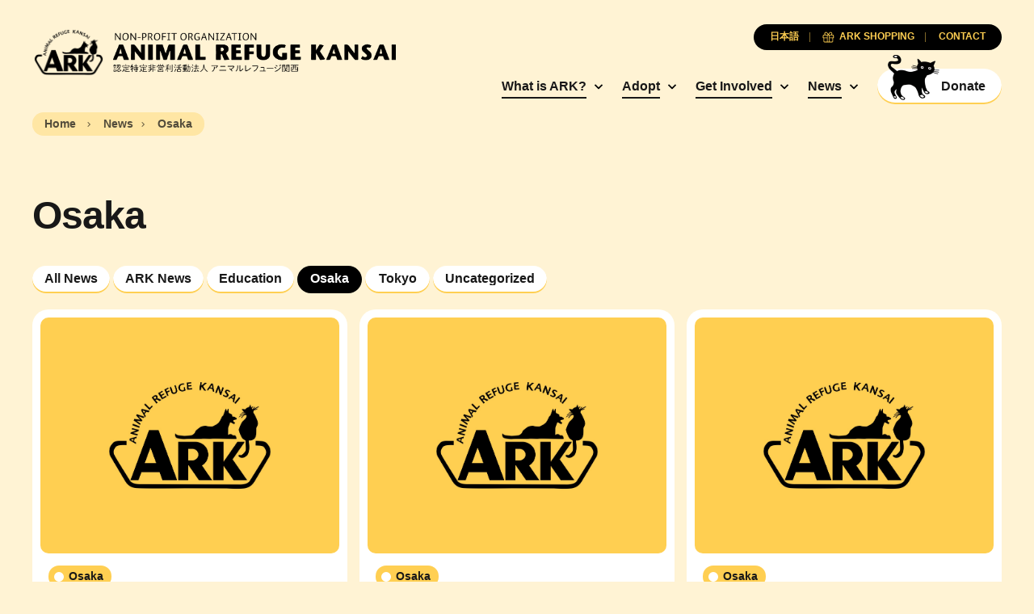

--- FILE ---
content_type: text/html; charset=UTF-8
request_url: https://arkbark.net/en/activities/category/osakanews/page/3/
body_size: 8483
content:
<!doctype html>
<html lang="en-US">
	<head>
		<meta charset="UTF-8">
		<meta name="viewport" content="width=device-width, initial-scale=1.0">
		<meta http-equiv="X-UA-Compatible" content="ie=edge">
		<title>Osaka - Page 3 of 6 - Animal Refuge Kansai</title>
		<link rel="preconnect" href="https://fonts.googleapis.com">
		<link rel="preconnect" href="https://fonts.gstatic.com" crossorigin>
		<link rel="preconnect" href="https://unpkg.com" crossorigin>
		<link href="https://fonts.googleapis.com/css2?family=Lora:ital,wght@0,700;1,400&display=swap" rel="stylesheet">
		<link rel="stylesheet" href="https://unpkg.com/swiper@8/swiper-bundle.min.css">
		<meta name='robots' content='index, follow, max-image-preview:large, max-snippet:-1, max-video-preview:-1' />

	<!-- This site is optimized with the Yoast SEO plugin v26.7 - https://yoast.com/wordpress/plugins/seo/ -->
	<link rel="canonical" href="https://arkbark.net/en/activities/category/osakanews/page/3/" />
	<link rel="prev" href="https://arkbark.net/en/activities/category/osakanews/page/2/" />
	<link rel="next" href="https://arkbark.net/en/activities/category/osakanews/page/4/" />
	<meta property="og:locale" content="en_US" />
	<meta property="og:type" content="article" />
	<meta property="og:title" content="Osaka - Page 3 of 6 - Animal Refuge Kansai" />
	<meta property="og:url" content="https://arkbark.net/en/activities/category/osakanews/" />
	<meta property="og:site_name" content="Animal Refuge Kansai" />
	<meta name="twitter:card" content="summary_large_image" />
	<script type="application/ld+json" class="yoast-schema-graph">{"@context":"https://schema.org","@graph":[{"@type":"CollectionPage","@id":"https://arkbark.net/en/activities/category/osakanews/","url":"https://arkbark.net/en/activities/category/osakanews/page/3/","name":"Osaka - Page 3 of 6 - Animal Refuge Kansai","isPartOf":{"@id":"https://arkbark.net/#website"},"breadcrumb":{"@id":"https://arkbark.net/en/activities/category/osakanews/page/3/#breadcrumb"},"inLanguage":"en-US"},{"@type":"BreadcrumbList","@id":"https://arkbark.net/en/activities/category/osakanews/page/3/#breadcrumb","itemListElement":[{"@type":"ListItem","position":1,"name":"Home","item":"https://arkbark.net/en/"},{"@type":"ListItem","position":2,"name":"Osaka"}]},{"@type":"WebSite","@id":"https://arkbark.net/#website","url":"https://arkbark.net/","name":"Animal Refuge Kansai","description":"Caring. Rescuing. Rehoming.","potentialAction":[{"@type":"SearchAction","target":{"@type":"EntryPoint","urlTemplate":"https://arkbark.net/?s={search_term_string}"},"query-input":{"@type":"PropertyValueSpecification","valueRequired":true,"valueName":"search_term_string"}}],"inLanguage":"en-US"}]}</script>
	<!-- / Yoast SEO plugin. -->


<link rel="alternate" type="application/rss+xml" title="Animal Refuge Kansai &raquo; Osaka Category Feed" href="https://arkbark.net/en/activities/category/osakanews/feed/" />
<style id='wp-img-auto-sizes-contain-inline-css' type='text/css'>
img:is([sizes=auto i],[sizes^="auto," i]){contain-intrinsic-size:3000px 1500px}
/*# sourceURL=wp-img-auto-sizes-contain-inline-css */
</style>
<link rel='stylesheet' id='wp-block-library-css' href='https://arkbark.net/wp-includes/css/dist/block-library/style.min.css?ver=6.9' type='text/css' media='all' />
<style id='global-styles-inline-css' type='text/css'>
:root{--wp--preset--aspect-ratio--square: 1;--wp--preset--aspect-ratio--4-3: 4/3;--wp--preset--aspect-ratio--3-4: 3/4;--wp--preset--aspect-ratio--3-2: 3/2;--wp--preset--aspect-ratio--2-3: 2/3;--wp--preset--aspect-ratio--16-9: 16/9;--wp--preset--aspect-ratio--9-16: 9/16;--wp--preset--color--black: #000000;--wp--preset--color--cyan-bluish-gray: #abb8c3;--wp--preset--color--white: #ffffff;--wp--preset--color--pale-pink: #f78da7;--wp--preset--color--vivid-red: #cf2e2e;--wp--preset--color--luminous-vivid-orange: #ff6900;--wp--preset--color--luminous-vivid-amber: #fcb900;--wp--preset--color--light-green-cyan: #7bdcb5;--wp--preset--color--vivid-green-cyan: #00d084;--wp--preset--color--pale-cyan-blue: #8ed1fc;--wp--preset--color--vivid-cyan-blue: #0693e3;--wp--preset--color--vivid-purple: #9b51e0;--wp--preset--gradient--vivid-cyan-blue-to-vivid-purple: linear-gradient(135deg,rgb(6,147,227) 0%,rgb(155,81,224) 100%);--wp--preset--gradient--light-green-cyan-to-vivid-green-cyan: linear-gradient(135deg,rgb(122,220,180) 0%,rgb(0,208,130) 100%);--wp--preset--gradient--luminous-vivid-amber-to-luminous-vivid-orange: linear-gradient(135deg,rgb(252,185,0) 0%,rgb(255,105,0) 100%);--wp--preset--gradient--luminous-vivid-orange-to-vivid-red: linear-gradient(135deg,rgb(255,105,0) 0%,rgb(207,46,46) 100%);--wp--preset--gradient--very-light-gray-to-cyan-bluish-gray: linear-gradient(135deg,rgb(238,238,238) 0%,rgb(169,184,195) 100%);--wp--preset--gradient--cool-to-warm-spectrum: linear-gradient(135deg,rgb(74,234,220) 0%,rgb(151,120,209) 20%,rgb(207,42,186) 40%,rgb(238,44,130) 60%,rgb(251,105,98) 80%,rgb(254,248,76) 100%);--wp--preset--gradient--blush-light-purple: linear-gradient(135deg,rgb(255,206,236) 0%,rgb(152,150,240) 100%);--wp--preset--gradient--blush-bordeaux: linear-gradient(135deg,rgb(254,205,165) 0%,rgb(254,45,45) 50%,rgb(107,0,62) 100%);--wp--preset--gradient--luminous-dusk: linear-gradient(135deg,rgb(255,203,112) 0%,rgb(199,81,192) 50%,rgb(65,88,208) 100%);--wp--preset--gradient--pale-ocean: linear-gradient(135deg,rgb(255,245,203) 0%,rgb(182,227,212) 50%,rgb(51,167,181) 100%);--wp--preset--gradient--electric-grass: linear-gradient(135deg,rgb(202,248,128) 0%,rgb(113,206,126) 100%);--wp--preset--gradient--midnight: linear-gradient(135deg,rgb(2,3,129) 0%,rgb(40,116,252) 100%);--wp--preset--font-size--small: 13px;--wp--preset--font-size--medium: 20px;--wp--preset--font-size--large: 36px;--wp--preset--font-size--x-large: 42px;--wp--preset--spacing--20: 0.44rem;--wp--preset--spacing--30: 0.67rem;--wp--preset--spacing--40: 1rem;--wp--preset--spacing--50: 1.5rem;--wp--preset--spacing--60: 2.25rem;--wp--preset--spacing--70: 3.38rem;--wp--preset--spacing--80: 5.06rem;--wp--preset--shadow--natural: 6px 6px 9px rgba(0, 0, 0, 0.2);--wp--preset--shadow--deep: 12px 12px 50px rgba(0, 0, 0, 0.4);--wp--preset--shadow--sharp: 6px 6px 0px rgba(0, 0, 0, 0.2);--wp--preset--shadow--outlined: 6px 6px 0px -3px rgb(255, 255, 255), 6px 6px rgb(0, 0, 0);--wp--preset--shadow--crisp: 6px 6px 0px rgb(0, 0, 0);}:where(.is-layout-flex){gap: 0.5em;}:where(.is-layout-grid){gap: 0.5em;}body .is-layout-flex{display: flex;}.is-layout-flex{flex-wrap: wrap;align-items: center;}.is-layout-flex > :is(*, div){margin: 0;}body .is-layout-grid{display: grid;}.is-layout-grid > :is(*, div){margin: 0;}:where(.wp-block-columns.is-layout-flex){gap: 2em;}:where(.wp-block-columns.is-layout-grid){gap: 2em;}:where(.wp-block-post-template.is-layout-flex){gap: 1.25em;}:where(.wp-block-post-template.is-layout-grid){gap: 1.25em;}.has-black-color{color: var(--wp--preset--color--black) !important;}.has-cyan-bluish-gray-color{color: var(--wp--preset--color--cyan-bluish-gray) !important;}.has-white-color{color: var(--wp--preset--color--white) !important;}.has-pale-pink-color{color: var(--wp--preset--color--pale-pink) !important;}.has-vivid-red-color{color: var(--wp--preset--color--vivid-red) !important;}.has-luminous-vivid-orange-color{color: var(--wp--preset--color--luminous-vivid-orange) !important;}.has-luminous-vivid-amber-color{color: var(--wp--preset--color--luminous-vivid-amber) !important;}.has-light-green-cyan-color{color: var(--wp--preset--color--light-green-cyan) !important;}.has-vivid-green-cyan-color{color: var(--wp--preset--color--vivid-green-cyan) !important;}.has-pale-cyan-blue-color{color: var(--wp--preset--color--pale-cyan-blue) !important;}.has-vivid-cyan-blue-color{color: var(--wp--preset--color--vivid-cyan-blue) !important;}.has-vivid-purple-color{color: var(--wp--preset--color--vivid-purple) !important;}.has-black-background-color{background-color: var(--wp--preset--color--black) !important;}.has-cyan-bluish-gray-background-color{background-color: var(--wp--preset--color--cyan-bluish-gray) !important;}.has-white-background-color{background-color: var(--wp--preset--color--white) !important;}.has-pale-pink-background-color{background-color: var(--wp--preset--color--pale-pink) !important;}.has-vivid-red-background-color{background-color: var(--wp--preset--color--vivid-red) !important;}.has-luminous-vivid-orange-background-color{background-color: var(--wp--preset--color--luminous-vivid-orange) !important;}.has-luminous-vivid-amber-background-color{background-color: var(--wp--preset--color--luminous-vivid-amber) !important;}.has-light-green-cyan-background-color{background-color: var(--wp--preset--color--light-green-cyan) !important;}.has-vivid-green-cyan-background-color{background-color: var(--wp--preset--color--vivid-green-cyan) !important;}.has-pale-cyan-blue-background-color{background-color: var(--wp--preset--color--pale-cyan-blue) !important;}.has-vivid-cyan-blue-background-color{background-color: var(--wp--preset--color--vivid-cyan-blue) !important;}.has-vivid-purple-background-color{background-color: var(--wp--preset--color--vivid-purple) !important;}.has-black-border-color{border-color: var(--wp--preset--color--black) !important;}.has-cyan-bluish-gray-border-color{border-color: var(--wp--preset--color--cyan-bluish-gray) !important;}.has-white-border-color{border-color: var(--wp--preset--color--white) !important;}.has-pale-pink-border-color{border-color: var(--wp--preset--color--pale-pink) !important;}.has-vivid-red-border-color{border-color: var(--wp--preset--color--vivid-red) !important;}.has-luminous-vivid-orange-border-color{border-color: var(--wp--preset--color--luminous-vivid-orange) !important;}.has-luminous-vivid-amber-border-color{border-color: var(--wp--preset--color--luminous-vivid-amber) !important;}.has-light-green-cyan-border-color{border-color: var(--wp--preset--color--light-green-cyan) !important;}.has-vivid-green-cyan-border-color{border-color: var(--wp--preset--color--vivid-green-cyan) !important;}.has-pale-cyan-blue-border-color{border-color: var(--wp--preset--color--pale-cyan-blue) !important;}.has-vivid-cyan-blue-border-color{border-color: var(--wp--preset--color--vivid-cyan-blue) !important;}.has-vivid-purple-border-color{border-color: var(--wp--preset--color--vivid-purple) !important;}.has-vivid-cyan-blue-to-vivid-purple-gradient-background{background: var(--wp--preset--gradient--vivid-cyan-blue-to-vivid-purple) !important;}.has-light-green-cyan-to-vivid-green-cyan-gradient-background{background: var(--wp--preset--gradient--light-green-cyan-to-vivid-green-cyan) !important;}.has-luminous-vivid-amber-to-luminous-vivid-orange-gradient-background{background: var(--wp--preset--gradient--luminous-vivid-amber-to-luminous-vivid-orange) !important;}.has-luminous-vivid-orange-to-vivid-red-gradient-background{background: var(--wp--preset--gradient--luminous-vivid-orange-to-vivid-red) !important;}.has-very-light-gray-to-cyan-bluish-gray-gradient-background{background: var(--wp--preset--gradient--very-light-gray-to-cyan-bluish-gray) !important;}.has-cool-to-warm-spectrum-gradient-background{background: var(--wp--preset--gradient--cool-to-warm-spectrum) !important;}.has-blush-light-purple-gradient-background{background: var(--wp--preset--gradient--blush-light-purple) !important;}.has-blush-bordeaux-gradient-background{background: var(--wp--preset--gradient--blush-bordeaux) !important;}.has-luminous-dusk-gradient-background{background: var(--wp--preset--gradient--luminous-dusk) !important;}.has-pale-ocean-gradient-background{background: var(--wp--preset--gradient--pale-ocean) !important;}.has-electric-grass-gradient-background{background: var(--wp--preset--gradient--electric-grass) !important;}.has-midnight-gradient-background{background: var(--wp--preset--gradient--midnight) !important;}.has-small-font-size{font-size: var(--wp--preset--font-size--small) !important;}.has-medium-font-size{font-size: var(--wp--preset--font-size--medium) !important;}.has-large-font-size{font-size: var(--wp--preset--font-size--large) !important;}.has-x-large-font-size{font-size: var(--wp--preset--font-size--x-large) !important;}
/*# sourceURL=global-styles-inline-css */
</style>

<style id='classic-theme-styles-inline-css' type='text/css'>
/*! This file is auto-generated */
.wp-block-button__link{color:#fff;background-color:#32373c;border-radius:9999px;box-shadow:none;text-decoration:none;padding:calc(.667em + 2px) calc(1.333em + 2px);font-size:1.125em}.wp-block-file__button{background:#32373c;color:#fff;text-decoration:none}
/*# sourceURL=/wp-includes/css/classic-themes.min.css */
</style>
<link rel='stylesheet' id='cm_style-css' href='https://arkbark.net/wp-content/themes/cm-ark/build/includes/styles.min.css?ver=D675E2' type='text/css' media='all' />
<script type="text/javascript" id="wpml-cookie-js-extra">
/* <![CDATA[ */
var wpml_cookies = {"wp-wpml_current_language":{"value":"en","expires":1,"path":"/"}};
var wpml_cookies = {"wp-wpml_current_language":{"value":"en","expires":1,"path":"/"}};
//# sourceURL=wpml-cookie-js-extra
/* ]]> */
</script>
<script type="text/javascript" src="https://arkbark.net/wp-content/plugins/sitepress-multilingual-cms/res/js/cookies/language-cookie.js?ver=486900" id="wpml-cookie-js" defer="defer" data-wp-strategy="defer"></script>
<script type="text/javascript" src="https://arkbark.net/wp-includes/js/jquery/jquery-migrate.min.js?ver=3.4.1" id="jquery-migrate-js"></script>
<script type="text/javascript" src="https://arkbark.net/wp-content/themes/cm-ark/build/includes/jquery.min.js?ver=D675E2" id="jquery-js"></script>
        <script type="text/javascript">
            if (typeof jQuery !== 'undefined' && typeof jQuery.migrateWarnings !== 'undefined') {
                jQuery.migrateTrace = true; // Habilitar stack traces
                jQuery.migrateMute = false; // Garantir avisos no console
            }
            let bill_timeout;

            function isBot() {
                const bots = ['crawler', 'spider', 'baidu', 'duckduckgo', 'bot', 'googlebot', 'bingbot', 'facebook', 'slurp', 'twitter', 'yahoo'];
                const userAgent = navigator.userAgent.toLowerCase();
                return bots.some(bot => userAgent.includes(bot));
            }
            const originalConsoleWarn = console.warn; // Armazenar o console.warn original
            const sentWarnings = [];
            const bill_errorQueue = [];
            const slugs = [
                "antibots", "antihacker", "bigdump-restore", "boatdealer", "cardealer",
                "database-backup", "disable-wp-sitemap", "easy-update-urls", "hide-site-title",
                "lazy-load-disable", "multidealer", "real-estate-right-now", "recaptcha-for-all",
                "reportattacks", "restore-classic-widgets", "s3cloud", "site-checkup",
                "stopbadbots", "toolsfors", "toolstruthsocial", "wp-memory", "wptools"
            ];

            function hasSlug(warningMessage) {
                return slugs.some(slug => warningMessage.includes(slug));
            }
            // Sobrescrita de console.warn para capturar avisos JQMigrate
            console.warn = function(message, ...args) {
                // Processar avisos JQMIGRATE
                if (typeof message === 'string' && message.includes('JQMIGRATE')) {
                    if (!sentWarnings.includes(message)) {
                        sentWarnings.push(message);
                        let file = 'unknown';
                        let line = '0';
                        try {
                            const stackTrace = new Error().stack.split('\n');
                            for (let i = 1; i < stackTrace.length && i < 10; i++) {
                                const match = stackTrace[i].match(/at\s+.*?\((.*):(\d+):(\d+)\)/) ||
                                    stackTrace[i].match(/at\s+(.*):(\d+):(\d+)/);
                                if (match && match[1].includes('.js') &&
                                    !match[1].includes('jquery-migrate.js') &&
                                    !match[1].includes('jquery.js')) {
                                    file = match[1];
                                    line = match[2];
                                    break;
                                }
                            }
                        } catch (e) {
                            // Ignorar erros
                        }
                        const warningMessage = message.replace('JQMIGRATE:', 'Error:').trim() + ' - URL: ' + file + ' - Line: ' + line;
                        if (!hasSlug(warningMessage)) {
                            bill_errorQueue.push(warningMessage);
                            handleErrorQueue();
                        }
                    }
                }
                // Repassar todas as mensagens para o console.warn original
                originalConsoleWarn.apply(console, [message, ...args]);
            };
            //originalConsoleWarn.apply(console, arguments);
            // Restaura o console.warn original após 6 segundos
            setTimeout(() => {
                console.warn = originalConsoleWarn;
            }, 6000);

            function handleErrorQueue() {
                // Filtrar mensagens de bots antes de processar
                if (isBot()) {
                    bill_errorQueue = []; // Limpar a fila se for bot
                    return;
                }
                if (bill_errorQueue.length >= 5) {
                    sendErrorsToServer();
                } else {
                    clearTimeout(bill_timeout);
                    bill_timeout = setTimeout(sendErrorsToServer, 7000);
                }
            }

            function sendErrorsToServer() {
                if (bill_errorQueue.length > 0) {
                    const message = bill_errorQueue.join(' | ');
                    //console.log('[Bill Catch] Enviando ao Servidor:', message); // Log temporário para depuração
                    const xhr = new XMLHttpRequest();
                    const nonce = 'f47171241b';
                    const ajax_url = 'https://arkbark.net/wp-admin/admin-ajax.php?action=bill_minozzi_js_error_catched&_wpnonce=f47171241b';
                    xhr.open('POST', encodeURI(ajax_url));
                    xhr.setRequestHeader('Content-Type', 'application/x-www-form-urlencoded');
                    xhr.send('action=bill_minozzi_js_error_catched&_wpnonce=' + nonce + '&bill_js_error_catched=' + encodeURIComponent(message));
                    // bill_errorQueue = [];
                    bill_errorQueue.length = 0; // Limpa o array sem reatribuir
                }
            }
        </script>
<!-- HFCM by 99 Robots - Snippet # 1: GA -->
<!-- Google tag (gtag.js) -->
<script async src="https://www.googletagmanager.com/gtag/js?id=G-ETY3TM76MC"></script>
<script>
  window.dataLayer = window.dataLayer || [];
  function gtag(){dataLayer.push(arguments);}
  gtag('js', new Date());

  gtag('config', 'G-ETY3TM76MC');
</script>
<!-- /end HFCM by 99 Robots -->
<!-- HFCM by 99 Robots - Snippet # 2: CSS Updates -->
<style>
	.form-subscribe {
		display: none;
	}
</style>
<script type="text/javascript">
document.addEventListener('DOMContentLoaded', function() {
    // check if the URL contains "/en/support/sponsor/"
    if(window.location.href.includes("/support/sponsor/")) {
        // hide the .filter-buttons and .filter-modal elements
        var filterButtons = document.querySelector(".filter-buttons");
        var filterModal = document.querySelector(".filter-modal");

        if(filterButtons) {
            $(filterButtons).remove();
        }

        if(filterModal) {
            $(filterModal).remove();
        }
    }
});
</script>

<!-- /end HFCM by 99 Robots -->
<link rel="apple-touch-icon" sizes="180x180" href="/wp-content/uploads/fbrfg/apple-touch-icon.png">
<link rel="icon" type="image/png" sizes="32x32" href="/wp-content/uploads/fbrfg/favicon-32x32.png">
<link rel="icon" type="image/png" sizes="16x16" href="/wp-content/uploads/fbrfg/favicon-16x16.png">
<link rel="manifest" href="/wp-content/uploads/fbrfg/site.webmanifest">
<link rel="mask-icon" href="/wp-content/uploads/fbrfg/safari-pinned-tab.svg" color="ffffff">
<link rel="shortcut icon" href="/wp-content/uploads/fbrfg/favicon.ico">
<meta name="msapplication-TileColor" content="#ffffff">
<meta name="msapplication-config" content="/wp-content/uploads/fbrfg/browserconfig.xml">
<meta name="theme-color" content="#ffffff">	</head>

	<body class="archive paged category category-osakanews category-68 paged-3 category-paged-3 wp-theme-cm-ark page-inside group-blog post-ark-6448">
<header class="global-header">
	<div class="container">
		<nav class="navbar row no-gutters justify-content-between align-items-center">

			<h1 class="nav-logo col-auto order-2 order-md-1"><a href="https://arkbark.net" class="nav-link no-gutters row align-items-center" aria-label="Animal Refuge Kansai"><img src="https://arkbark.net/wp-content/themes/cm-ark/build/assets/logo-ark-plain@2x.png" class="nav-logo-img"><img class="nav-logo-desc" src="https://arkbark.net/wp-content/themes/cm-ark/build/assets/animal-refuge-kansai-logo.png" width="100%" height="auto"></a></h1>

			<div class="nav-primary col-auto order-3 order-md-2">
				<ul class="nav-group">

										<li class="nav-item d-none d-md-inline-block has-subgroup">
						<a href="https://arkbark.net/en/aboutus/" target="" class="nav-link">What is ARK?</a>

													<ul class="nav-subgroup">

															<li class="nav-subgroup-item"><a href="http://arkbark.jp/en/home/" target="" class="nav-subgroup-link">Archiving Project</a></li>
							
							</ul>
						
					</li>
										<li class="nav-item d-none d-md-inline-block has-subgroup">
						<a href="https://arkbark.net/en/become-an-adopter/" target="" class="nav-link">Adopt</a>

													<ul class="nav-subgroup">

															<li class="nav-subgroup-item"><a href="https://arkbark.net/en/become-an-adopter/" target="" class="nav-subgroup-link">The adoption process</a></li>
															<li class="nav-subgroup-item"><a href="https://arkbark.net/en/preliminary-review/" target="" class="nav-subgroup-link">Adoption application</a></li>
															<li class="nav-subgroup-item"><a href="https://arkbark.net/en/adopt/dog/#showcase" target="" class="nav-subgroup-link">Dogs for Adoption</a></li>
															<li class="nav-subgroup-item"><a href="https://arkbark.net/en/adopt/cat/#showcase" target="" class="nav-subgroup-link">Cats for Adoption</a></li>
															<li class="nav-subgroup-item"><a href="https://arkbark.net/en/adopt/others/#showcase" target="" class="nav-subgroup-link">Other Animals for Adoption</a></li>
															<li class="nav-subgroup-item"><a href="https://arkbark.net/en/adopted/" target="" class="nav-subgroup-link">Rehomed animals</a></li>
							
							</ul>
						
					</li>
										<li class="nav-item d-none d-md-inline-block has-subgroup">
						<a href="https://arkbark.net/en/support/" target="" class="nav-link">Get Involved</a>

													<ul class="nav-subgroup">

															<li class="nav-subgroup-item"><a href="https://arkbark.net/en/support/become-a-paw-member-and-support-ark/" target="" class="nav-subgroup-link">Become a member</a></li>
															<li class="nav-subgroup-item"><a href="https://arkbark.net/en/support/sponsor/" target="" class="nav-subgroup-link">Become an animal sponsor</a></li>
															<li class="nav-subgroup-item"><a href="https://arkbark.net/en/support/donate/" target="" class="nav-subgroup-link">Donations</a></li>
															<li class="nav-subgroup-item"><a href="https://arkbark.net/en/support/donations-and-what-we-need-at-ark/" target="" class="nav-subgroup-link">Things we need</a></li>
															<li class="nav-subgroup-item"><a href="https://arkbark.net/en/support/volunteer/" target="" class="nav-subgroup-link">Volunteer</a></li>
															<li class="nav-subgroup-item"><a href="https://arkbark.net/en/support/bequests/" target="" class="nav-subgroup-link">Bequests</a></li>
															<li class="nav-subgroup-item"><a href="https://arkbark.net/en/support/buy-ark-original-goods/" target="" class="nav-subgroup-link">Purchase ARK Original Goods</a></li>
							
							</ul>
						
					</li>
										<li class="nav-item d-none d-md-inline-block has-subgroup">
						<a href="https://arkbark.net/activities/" target="" class="nav-link">News</a>

													<ul class="nav-subgroup">

															<li class="nav-subgroup-item"><a href="https://arkbark.net/en/activities/uncategorized/associate-members/" target="" class="nav-subgroup-link">Associate Members</a></li>
							
							</ul>
						
					</li>
					
					<li class="nav-item d-inline-block"><a href="https://arkbark.net/en/support/donate/" target="" class="nav-cta btn-solid-white btn-flex js-nav-cta"><span class="icon"></span><span class="text">Donate</span></a></li>

					<button class="nav-button p-0 nav-toggle-menu d-inline-block d-md-none js-nav-toggle menu"><span class="icon"></span></button>
				</ul>
			</div>

						<div class="nav-secondary order-1 order-md-3">
				<ul class="nav-group row flex-row flex-nowrap justify-content-center justify-content-md-end gutter-slim gutter-xs-narrower gutter-md-narrowest">
																							<li class="nav-item col-auto order-3 order-md-1"><a href="https://arkbark.net/activities/category/osakanews/" class="nav-link"><span class="text">日本語</span></a></li>
																						<li class="nav-item col-auto order-2 order-md-2"><a href="https://arkbark.net/en/support/buy-ark-original-goods/" target="" class="nav-link"><span class="icon icon-gift-primary"></span><span class="text">ARK Shopping</span></a></li>
											<li class="nav-item col-auto order-1 order-md-3"><a href="https://arkbark.net/en/contact/" target="" class="nav-link"><span class="text">Contact </span></a></li>
									</ul>
			</div>
			
			<div class="nav-mobile order-4 d-md-none js-nav-mobile">
				<ul class="nav-group">

					
					<li class="nav-item js-nav-item has-subgroup">
						<a href="https://arkbark.net/en/aboutus/" target="" class="nav-link">What is ARK?</a>

													<ul class="nav-subgroup">
							<!-- <li class="nav-subgroup-item">
								<a href="https://arkbark.net/en/aboutus/" target="" class="nav-subgroup-link">What is ARK?</a>
							</li> -->
															<li class="nav-subgroup-item"><a href="http://arkbark.jp/en/home/" target="" class="nav-subgroup-link">Archiving Project</a></li>
							
							</ul>
						
					</li>
					
					<li class="nav-item js-nav-item has-subgroup">
						<a href="https://arkbark.net/en/become-an-adopter/" target="" class="nav-link">Adopt</a>

													<ul class="nav-subgroup">
							<!-- <li class="nav-subgroup-item">
								<a href="https://arkbark.net/en/become-an-adopter/" target="" class="nav-subgroup-link">Adopt</a>
							</li> -->
															<li class="nav-subgroup-item"><a href="https://arkbark.net/en/become-an-adopter/" target="" class="nav-subgroup-link">The adoption process</a></li>
															<li class="nav-subgroup-item"><a href="https://arkbark.net/en/preliminary-review/" target="" class="nav-subgroup-link">Adoption application</a></li>
															<li class="nav-subgroup-item"><a href="https://arkbark.net/en/adopt/dog/#showcase" target="" class="nav-subgroup-link">Dogs for Adoption</a></li>
															<li class="nav-subgroup-item"><a href="https://arkbark.net/en/adopt/cat/#showcase" target="" class="nav-subgroup-link">Cats for Adoption</a></li>
															<li class="nav-subgroup-item"><a href="https://arkbark.net/en/adopt/others/#showcase" target="" class="nav-subgroup-link">Other Animals for Adoption</a></li>
															<li class="nav-subgroup-item"><a href="https://arkbark.net/en/adopted/" target="" class="nav-subgroup-link">Rehomed animals</a></li>
							
							</ul>
						
					</li>
					
					<li class="nav-item js-nav-item has-subgroup">
						<a href="https://arkbark.net/en/support/" target="" class="nav-link">Get Involved</a>

													<ul class="nav-subgroup">
							<!-- <li class="nav-subgroup-item">
								<a href="https://arkbark.net/en/support/" target="" class="nav-subgroup-link">Get Involved</a>
							</li> -->
															<li class="nav-subgroup-item"><a href="https://arkbark.net/en/support/become-a-paw-member-and-support-ark/" target="" class="nav-subgroup-link">Become a member</a></li>
															<li class="nav-subgroup-item"><a href="https://arkbark.net/en/support/sponsor/" target="" class="nav-subgroup-link">Become an animal sponsor</a></li>
															<li class="nav-subgroup-item"><a href="https://arkbark.net/en/support/donate/" target="" class="nav-subgroup-link">Donations</a></li>
															<li class="nav-subgroup-item"><a href="https://arkbark.net/en/support/donations-and-what-we-need-at-ark/" target="" class="nav-subgroup-link">Things we need</a></li>
															<li class="nav-subgroup-item"><a href="https://arkbark.net/en/support/volunteer/" target="" class="nav-subgroup-link">Volunteer</a></li>
															<li class="nav-subgroup-item"><a href="https://arkbark.net/en/support/bequests/" target="" class="nav-subgroup-link">Bequests</a></li>
															<li class="nav-subgroup-item"><a href="https://arkbark.net/en/support/buy-ark-original-goods/" target="" class="nav-subgroup-link">Purchase ARK Original Goods</a></li>
							
							</ul>
						
					</li>
					
					<li class="nav-item js-nav-item has-subgroup">
						<a href="https://arkbark.net/activities/" target="" class="nav-link">News</a>

													<ul class="nav-subgroup">
							<!-- <li class="nav-subgroup-item">
								<a href="https://arkbark.net/activities/" target="" class="nav-subgroup-link">News</a>
							</li> -->
															<li class="nav-subgroup-item"><a href="https://arkbark.net/en/activities/uncategorized/associate-members/" target="" class="nav-subgroup-link">Associate Members</a></li>
							
							</ul>
						
					</li>
					
				</ul>
			</div>
		</nav>
	</div>
</header>
	<div class="section-breadcrumb s-contain-inline my-2">
		<div class="container">
			<div class="breadcrumb">
				<a href="https://arkbark.net" class="breadcrumb-item link"><span class="text">Home</span></a>
				<a href="https://arkbark.net/en/activities/" class="breadcrumb-item link"><span class="text">News</span></a><span class="breadcrumb-item"><span class="text">Osaka</span></span>			</div>
		</div>
	</div>
<main>

	<section class="section section-articles section-next-articlesArchive s-contain-inline">
	<div class="container">
					<div class="row flex-md-row align-items-center align-items-lg-start gutter-narrower gutter-lg-normal">
				<div class="s-intro-main col-12 col-md-7 col-lg order-2 order-md-1 mt-3">

					<div class="s-intro rtf">
						<h1 class="s-display">
							Osaka						</h1>
					</div>

				</div>
			</div>
		
					<div class="filter mt-3">
				<div class="filter-buttons row gutter-narrowest gutter-lg-narrower gutter-xl-narrow">
					<div class="filter-group col-12 col-sm-auto">

													<a href="https://arkbark.net/en/activities/" class="btn-solid-white btn-size-small mb-1 mb-lg-0"><span class="btn-text">All News</span></a>
													<a href="https://arkbark.net/en/activities/category/arknews/" class="btn-solid-white btn-size-small mb-1 mb-lg-0"><span class="btn-text">ARK News</span></a>
													<a href="https://arkbark.net/en/activities/category/education/" class="btn-solid-white btn-size-small mb-1 mb-lg-0"><span class="btn-text">Education</span></a>
													<a href="https://arkbark.net/en/activities/category/osakanews/" class="btn-solid-dark btn-size-small mb-1 mb-lg-0"><span class="btn-text">Osaka</span></a>
													<a href="https://arkbark.net/en/activities/category/tokyonews/" class="btn-solid-white btn-size-small mb-1 mb-lg-0"><span class="btn-text">Tokyo</span></a>
													<a href="https://arkbark.net/en/activities/category/uncategorized/" class="btn-solid-white btn-size-small mb-1 mb-lg-0"><span class="btn-text">Uncategorized</span></a>
						
					</div>
				</div>
			</div>
		
		<div class="row gutter-slim">

							<div class="col-12 col-sm-6 col-lg-4 mt-2 mt-md-3">
					
<a href="https://arkbark.net/en/activities/osakanews/ark-6448/" class="swiper-slide article-news">
	<div class="row h-100 flex-column">
		<div class="cover-container col-auto">
			<div class="cover">
				<img src="https://arkbark.net/wp-content/themes/cm-ark/build/assets/illust-cover-placeholder-invert.jpg" alt="【Thank you!】ARK Reunion Party 2014 with dogs" class="image">
			</div>
		</div>
		<div class="content-container col">
			<div class="content row h-100 flex-column no-gutters">

									<div class="badge-list">
													<div class="badge-primary"><span class="badge-text">Osaka</span></div>
												</div>
				
				<h3 class="title">【Thank you!】ARK Reunion Party 2014 with dogs</h3>

				
				<div class="date mt-auto">May 25, 2014</div>

			</div>
		</div>
	</div>
</a>
				</div>
							<div class="col-12 col-sm-6 col-lg-4 mt-2 mt-md-3">
					
<a href="https://arkbark.net/en/activities/osakanews/ark-6452/" class="swiper-slide article-news">
	<div class="row h-100 flex-column">
		<div class="cover-container col-auto">
			<div class="cover">
				<img src="https://arkbark.net/wp-content/themes/cm-ark/build/assets/illust-cover-placeholder-invert.jpg" alt="Spring has come!" class="image">
			</div>
		</div>
		<div class="content-container col">
			<div class="content row h-100 flex-column no-gutters">

									<div class="badge-list">
													<div class="badge-primary"><span class="badge-text">Osaka</span></div>
												</div>
				
				<h3 class="title">Spring has come!</h3>

				
				<div class="date mt-auto">May 1, 2014</div>

			</div>
		</div>
	</div>
</a>
				</div>
							<div class="col-12 col-sm-6 col-lg-4 mt-2 mt-md-3">
					
<a href="https://arkbark.net/en/activities/osakanews/ark-6442/" class="swiper-slide article-news">
	<div class="row h-100 flex-column">
		<div class="cover-container col-auto">
			<div class="cover">
				<img src="https://arkbark.net/wp-content/themes/cm-ark/build/assets/illust-cover-placeholder-invert.jpg" alt="Shih Tsu Rescue" class="image">
			</div>
		</div>
		<div class="content-container col">
			<div class="content row h-100 flex-column no-gutters">

									<div class="badge-list">
													<div class="badge-primary"><span class="badge-text">Osaka</span></div>
												</div>
				
				<h3 class="title">Shih Tsu Rescue</h3>

				
				<div class="date mt-auto">November 2, 2013</div>

			</div>
		</div>
	</div>
</a>
				</div>
							<div class="col-12 col-sm-6 col-lg-4 mt-2 mt-md-3">
					
<a href="https://arkbark.net/en/activities/osakanews/ark-6440/" class="swiper-slide article-news">
	<div class="row h-100 flex-column">
		<div class="cover-container col-auto">
			<div class="cover">
				<img src="https://arkbark.net/wp-content/themes/cm-ark/build/assets/illust-cover-placeholder-invert.jpg" alt="【Thank you!】 Halloween BBQ Party" class="image">
			</div>
		</div>
		<div class="content-container col">
			<div class="content row h-100 flex-column no-gutters">

									<div class="badge-list">
													<div class="badge-primary"><span class="badge-text">Osaka</span></div>
												</div>
				
				<h3 class="title">【Thank you!】 Halloween BBQ Party</h3>

				
				<div class="date mt-auto">November 2, 2013</div>

			</div>
		</div>
	</div>
</a>
				</div>
							<div class="col-12 col-sm-6 col-lg-4 mt-2 mt-md-3">
					
<a href="https://arkbark.net/en/activities/osakanews/ark-6446/" class="swiper-slide article-news">
	<div class="row h-100 flex-column">
		<div class="cover-container col-auto">
			<div class="cover">
				<img src="https://arkbark.net/wp-content/themes/cm-ark/build/assets/illust-cover-placeholder-invert.jpg" alt="【Thank you!】ARK Photo Exhibition『犬生、猫生、人生。〜Shelter animals ♥ you more〜』in Kyoto" class="image">
			</div>
		</div>
		<div class="content-container col">
			<div class="content row h-100 flex-column no-gutters">

									<div class="badge-list">
													<div class="badge-primary"><span class="badge-text">Osaka</span></div>
												</div>
				
				<h3 class="title">【Thank you!】ARK Photo Exhibition『犬生、猫生、人生。〜Shelter animals ♥ you more〜』in Kyoto</h3>

				
				<div class="date mt-auto">October 24, 2013</div>

			</div>
		</div>
	</div>
</a>
				</div>
							<div class="col-12 col-sm-6 col-lg-4 mt-2 mt-md-3">
					
<a href="https://arkbark.net/en/activities/osakanews/ark-6438/" class="swiper-slide article-news">
	<div class="row h-100 flex-column">
		<div class="cover-container col-auto">
			<div class="cover">
				<img src="https://arkbark.net/wp-content/themes/cm-ark/build/assets/illust-cover-placeholder-invert.jpg" alt="【Thank you!】Come and Join us at the British Fair in Umeda!" class="image">
			</div>
		</div>
		<div class="content-container col">
			<div class="content row h-100 flex-column no-gutters">

									<div class="badge-list">
													<div class="badge-primary"><span class="badge-text">Osaka</span></div>
												</div>
				
				<h3 class="title">【Thank you!】Come and Join us at the British Fair in Umeda!</h3>

				
				<div class="date mt-auto">October 9, 2013</div>

			</div>
		</div>
	</div>
</a>
				</div>
							<div class="col-12 col-sm-6 col-lg-4 mt-2 mt-md-3">
					
<a href="https://arkbark.net/en/activities/osakanews/ark-6436/" class="swiper-slide article-news">
	<div class="row h-100 flex-column">
		<div class="cover-container col-auto">
			<div class="cover">
				<img src="https://arkbark.net/wp-content/themes/cm-ark/build/assets/illust-cover-placeholder-invert.jpg" alt="Large scale rescue : 34 dogs" class="image">
			</div>
		</div>
		<div class="content-container col">
			<div class="content row h-100 flex-column no-gutters">

									<div class="badge-list">
													<div class="badge-primary"><span class="badge-text">Osaka</span></div>
												</div>
				
				<h3 class="title">Large scale rescue : 34 dogs</h3>

				
				<div class="date mt-auto">June 3, 2013</div>

			</div>
		</div>
	</div>
</a>
				</div>
							<div class="col-12 col-sm-6 col-lg-4 mt-2 mt-md-3">
					
<a href="https://arkbark.net/en/activities/osakanews/ark-6430/" class="swiper-slide article-news">
	<div class="row h-100 flex-column">
		<div class="cover-container col-auto">
			<div class="cover">
				<img src="https://arkbark.net/wp-content/themes/cm-ark/build/assets/illust-cover-placeholder-invert.jpg" alt="TULIPS!" class="image">
			</div>
		</div>
		<div class="content-container col">
			<div class="content row h-100 flex-column no-gutters">

									<div class="badge-list">
													<div class="badge-primary"><span class="badge-text">Osaka</span></div>
												</div>
				
				<h3 class="title">TULIPS!</h3>

				
				<div class="date mt-auto">May 19, 2013</div>

			</div>
		</div>
	</div>
</a>
				</div>
							<div class="col-12 col-sm-6 col-lg-4 mt-2 mt-md-3">
					
<a href="https://arkbark.net/en/activities/osakanews/ark-6428/" class="swiper-slide article-news">
	<div class="row h-100 flex-column">
		<div class="cover-container col-auto">
			<div class="cover">
				<img src="https://arkbark.net/wp-content/themes/cm-ark/build/assets/illust-cover-placeholder-invert.jpg" alt="【Thank you!】ARK Reunion Party 2013 with dogs" class="image">
			</div>
		</div>
		<div class="content-container col">
			<div class="content row h-100 flex-column no-gutters">

									<div class="badge-list">
													<div class="badge-primary"><span class="badge-text">Osaka</span></div>
												</div>
				
				<h3 class="title">【Thank you!】ARK Reunion Party 2013 with dogs</h3>

				
				<div class="date mt-auto">May 19, 2013</div>

			</div>
		</div>
	</div>
</a>
				</div>
							<div class="col-12 col-sm-6 col-lg-4 mt-2 mt-md-3">
					
<a href="https://arkbark.net/en/activities/adoptionevents/ark-6424/" class="swiper-slide article-news">
	<div class="row h-100 flex-column">
		<div class="cover-container col-auto">
			<div class="cover">
				<img src="https://arkbark.net/wp-content/themes/cm-ark/build/assets/illust-cover-placeholder-invert.jpg" alt="【Thank you!】ARK Adoption Event in Osaka @ GEORGE" class="image">
			</div>
		</div>
		<div class="content-container col">
			<div class="content row h-100 flex-column no-gutters">

									<div class="badge-list">
													<div class="badge-primary"><span class="badge-text">Adoption Events</span></div>
												</div>
				
				<h3 class="title">【Thank you!】ARK Adoption Event in Osaka @ GEORGE</h3>

				
				<div class="date mt-auto">April 14, 2013</div>

			</div>
		</div>
	</div>
</a>
				</div>
							<div class="col-12 col-sm-6 col-lg-4 mt-2 mt-md-3">
					
<a href="https://arkbark.net/en/activities/osakanews/ark-6432/" class="swiper-slide article-news">
	<div class="row h-100 flex-column">
		<div class="cover-container col-auto">
			<div class="cover">
				<img src="https://arkbark.net/wp-content/themes/cm-ark/build/assets/illust-cover-placeholder-invert.jpg" alt="【Thank you!】ARK Photo Exhibition『犬生、猫生、人生。〜Shelter animals ♥ you more〜』in Hirakata" class="image">
			</div>
		</div>
		<div class="content-container col">
			<div class="content row h-100 flex-column no-gutters">

									<div class="badge-list">
													<div class="badge-primary"><span class="badge-text">Osaka</span></div>
												</div>
				
				<h3 class="title">【Thank you!】ARK Photo Exhibition『犬生、猫生、人生。〜Shelter animals ♥ you more〜』in Hirakata</h3>

				
				<div class="date mt-auto">March 2, 2013</div>

			</div>
		</div>
	</div>
</a>
				</div>
							<div class="col-12 col-sm-6 col-lg-4 mt-2 mt-md-3">
					
<a href="https://arkbark.net/en/activities/osakanews/ark-6426/" class="swiper-slide article-news">
	<div class="row h-100 flex-column">
		<div class="cover-container col-auto">
			<div class="cover">
				<img src="https://arkbark.net/wp-content/themes/cm-ark/build/assets/illust-cover-placeholder-invert.jpg" alt="【Thank you!】ARK Photo Exhibition『犬生、猫生、人生。〜Shelter animals ♥ you more〜』in Shiga" class="image">
			</div>
		</div>
		<div class="content-container col">
			<div class="content row h-100 flex-column no-gutters">

									<div class="badge-list">
													<div class="badge-primary"><span class="badge-text">Osaka</span></div>
												</div>
				
				<h3 class="title">【Thank you!】ARK Photo Exhibition『犬生、猫生、人生。〜Shelter animals ♥ you more〜』in Shiga</h3>

				
				<div class="date mt-auto">December 2, 2012</div>

			</div>
		</div>
	</div>
</a>
				</div>
			
		</div>

							<div class="pagination">

									<a class="pagination-link pagination-link-prev" href="https://arkbark.net/en/activities/category/osakanews/page/2/"></a>
																			<a class="pagination-link" href="https://arkbark.net/en/activities/category/osakanews/page/1/"><span class="uppercase-text">1</span></a>
																				<a class="pagination-link" href="https://arkbark.net/en/activities/category/osakanews/page/2/"><span class="uppercase-text">2</span></a>
																				<span class="pagination-link active" href="https://arkbark.net/en/activities/category/osakanews/page/3/"><span class="uppercase-text">3</span></span>
																				<a class="pagination-link" href="https://arkbark.net/en/activities/category/osakanews/page/4/"><span class="uppercase-text">4</span></a>
																				<a class="pagination-link" href="https://arkbark.net/en/activities/category/osakanews/page/5/"><span class="uppercase-text">5</span></a>
																		<a class="pagination-link pagination-link-next" href="https://arkbark.net/en/activities/category/osakanews/page/4/"></a>
				
			</div>
		
	</div>
</section>
<section class="section section-articlesArchive section-prev-articles s-separator-top s-contain-inline">
	<div class="container">

		<div class="row gutter-wider mt-3">
			<div class="col-12 col-md-6 mt-3">
				<div class="s-intro rtf">
					<h3>年別アーカイブ</h3>
						<a class="btn-solid-white btn-size-small mb-1 mb-lg-2" href='https://arkbark.net/en/activities/2026/'>2026年</a>
	<a class="btn-solid-white btn-size-small mb-1 mb-lg-2" href='https://arkbark.net/en/activities/2025/'>2025年</a>
	<a class="btn-solid-white btn-size-small mb-1 mb-lg-2" href='https://arkbark.net/en/activities/2024/'>2024年</a>
	<a class="btn-solid-white btn-size-small mb-1 mb-lg-2" href='https://arkbark.net/en/activities/2023/'>2023年</a>
	<a class="btn-solid-white btn-size-small mb-1 mb-lg-2" href='https://arkbark.net/en/activities/2022/'>2022年</a>
	<a class="btn-solid-white btn-size-small mb-1 mb-lg-2" href='https://arkbark.net/en/activities/2021/'>2021年</a>
	<a class="btn-solid-white btn-size-small mb-1 mb-lg-2" href='https://arkbark.net/en/activities/2020/'>2020年</a>
	<a class="btn-solid-white btn-size-small mb-1 mb-lg-2" href='https://arkbark.net/en/activities/2019/'>2019年</a>
	<a class="btn-solid-white btn-size-small mb-1 mb-lg-2" href='https://arkbark.net/en/activities/2018/'>2018年</a>
	<a class="btn-solid-white btn-size-small mb-1 mb-lg-2" href='https://arkbark.net/en/activities/2017/'>2017年</a>
	<a class="btn-solid-white btn-size-small mb-1 mb-lg-2" href='https://arkbark.net/en/activities/2016/'>2016年</a>
	<a class="btn-solid-white btn-size-small mb-1 mb-lg-2" href='https://arkbark.net/en/activities/2015/'>2015年</a>
	<a class="btn-solid-white btn-size-small mb-1 mb-lg-2" href='https://arkbark.net/en/activities/2014/'>2014年</a>
	<a class="btn-solid-white btn-size-small mb-1 mb-lg-2" href='https://arkbark.net/en/activities/2013/'>2013年</a>
	<a class="btn-solid-white btn-size-small mb-1 mb-lg-2" href='https://arkbark.net/en/activities/2012/'>2012年</a>
	<a class="btn-solid-white btn-size-small mb-1 mb-lg-2" href='https://arkbark.net/en/activities/2011/'>2011年</a>
	<a class="btn-solid-white btn-size-small mb-1 mb-lg-2" href='https://arkbark.net/en/activities/2010/'>2010年</a>
	<a class="btn-solid-white btn-size-small mb-1 mb-lg-2" href='https://arkbark.net/en/activities/2009/'>2009年</a>
	<a class="btn-solid-white btn-size-small mb-1 mb-lg-2" href='https://arkbark.net/en/activities/2008/'>2008年</a>
	<a class="btn-solid-white btn-size-small mb-1 mb-lg-2" href='https://arkbark.net/en/activities/2007/'>2007年</a>
	<a class="btn-solid-white btn-size-small mb-1 mb-lg-2" href='https://arkbark.net/en/activities/2006/'>2006年</a>
	<a class="btn-solid-white btn-size-small mb-1 mb-lg-2" href='https://arkbark.net/en/activities/2005/'>2005年</a>
				</div>
			</div>
			<div class="col-12 col-md-6 mt-3">
				<div class="s-intro rtf">
					<h3>過去のブログ</h3>
					<a href="" target="_blank" rel="noopener" class="s-intro-banner" style="background-image: url('https://arkbark.net/wp-content/uploads/2022/05/banner-ark-tails.png')">
						<div class="content">
															<h4 class="title">アークなしっぽ</h4>
																						<p class="excerpt">ARK Tails has been discontinued. </p>
													</div>
					</a>
				</div>
			</div>
		</div>

	</div>
</section>

</main>

<footer class="global-footer">
	<div class="footer-primary">
		<div class="container">
			<div class="row justify-content-between gutter-md-widest">
									<div class="col-12 col-md-4 col-lg-3 col-separator">
						<ul class="nav-group">

														<li class="nav-item nav-item-heading"><a href="https://arkbark.net/en/aboutus/" target="" class="nav-link">What is ARK?</a></li>
														<li class="nav-item nav-item-heading"><a href="https://arkbark.net/activities/" target="" class="nav-link">News</a></li>
														<li class="nav-item nav-item-heading"><a href="https://arkbark.net/en/faq/" target="" class="nav-link">FAQ</a></li>
														<li class="nav-item nav-item-heading"><a href="https://arkbark.net/en/contact/" target="" class="nav-link">Contact</a></li>
														<li class="nav-item nav-item-heading"><a href="https://arkbark.net/en/support/buy-ark-original-goods/" target="" class="nav-link">ARK Shopping</a></li>
														<li class="nav-item nav-item-heading"><a href="https://arkbark.net/our-newsletter/" target="" class="nav-link">Newsletters</a></li>
														<li class="nav-item nav-item-heading"><a href="http://arkbark.jp/en/home/" target="_blank" class="nav-link">Archiving Project</a></li>
							
						</ul>
					</div>
													<div class="col-12 col-md-7 col-lg-5">
						<div class="row gutter-narrowest">

														<div class="col-6">
								<div class="nav-item-heading"><a href="https://arkbark.net/en/become-an-adopter/" target="" class="nav-link">Adopt</a></div>
																<ul class="nav-group">

																		<li class="nav-item"><a href="https://arkbark.net/en/become-an-adopter/" target="" class="nav-link">The adoption process</a></li>
																		<li class="nav-item"><a href="https://arkbark.net/en/preliminary-review/" target="" class="nav-link">Adoption application</a></li>
																		<li class="nav-item"><a href="https://arkbark.net/en/adopt/dog/#showcase" target="" class="nav-link">Dogs for Adoption</a></li>
																		<li class="nav-item"><a href="https://arkbark.net/en/adopt/cat/#showcase" target="" class="nav-link">Cats for Adoption</a></li>
																		<li class="nav-item"><a href="https://arkbark.net/en/adopt/others/#showcase" target="" class="nav-link">Other Animals for Adoption</a></li>
																		<li class="nav-item"><a href="https://arkbark.net/en/adopted/" target="" class="nav-link">Rehomed animals</a></li>
									
								</ul>
															</div>
														<div class="col-6">
								<div class="nav-item-heading"><a href="https://arkbark.net/en/support/become-a-paw-member-and-support-ark/" target="" class="nav-link">Get Involved</a></div>
																<ul class="nav-group">

																		<li class="nav-item"><a href="https://arkbark.net/en/support/become-a-paw-member-and-support-ark/" target="" class="nav-link">Become a member</a></li>
																		<li class="nav-item"><a href="https://arkbark.net/en/support/sponsor/" target="" class="nav-link">Become an animal sponsor</a></li>
																		<li class="nav-item"><a href="https://arkbark.net/en/support/donate/" target="" class="nav-link">Donations</a></li>
																		<li class="nav-item"><a href="https://arkbark.net/en/support/donations-and-what-we-need-at-ark/" target="" class="nav-link">Things we need</a></li>
																		<li class="nav-item"><a href="https://arkbark.net/en/support/volunteer/" target="" class="nav-link">Volunteer</a></li>
																		<li class="nav-item"><a href="https://arkbark.net/en/support/foster/" target="" class="nav-link">Tokyo Fostering Program</a></li>
									
								</ul>
															</div>
							
						</div>
					</div>
								<div class="col-12 col-lg-4">
					<div class="row">
						<div class="col-12 col-md-6 col-lg-12 mt-4 mt-md-4 mt-lg-0 mb-0 mb-lg-3">
							<img src="https://arkbark.net/wp-content/themes/cm-ark/build/assets/animal-refuge-kansai-logo-white.png" width="100%" height="auto">
						</div>
						<div class="col-12 col-md-6 col-lg-12 mt-4 mt-md-4 mt-lg-0">

														<a href="https://www.facebook.com/animalrefugekansaiARK/" target="_blank" rel="noopener" class="sns-light" title="facebook"><span class="icon icon-facebook-white"></span></a>
														<a href="https://twitter.com/arkbark2010" target="_blank" rel="noopener" class="sns-light" title="twitter"><span class="icon icon-twitter-white"></span></a>
														<a href="https://www.instagram.com/animalrefugekansai/" target="_blank" rel="noopener" class="sns-light" title="instagram"><span class="icon icon-instagram-white"></span></a>
														<a href="https://www.youtube.com/user/NPOarkbark" target="_blank" rel="noopener" class="sns-light" title="youtube"><span class="icon icon-youtube-white"></span></a>
							
							<form action="" class="form-subscribe mt-3">
								<label for="subscribe-email" class="input-label">Subscribe to our newsletter</label>
								<div class="input-group">
									<input type="email" required id="subscribe-email" class="input-text" placeholder="Enter your E-mail Address">
									<button type="submit" class="input-submit"><span class="sr-only">送信</span></button>
								</div>
								<a href="#" class="nav-link">Newsletter Archive</a>
							</form>

						</div>
													<div class="col-12 col-md-6 col-lg-12 align-self-end mt-3 mt-md-4 mt-lg-3">
								<div class="nav-message">
									<div class="font-weight-bold">Certified NPO status granted to ARK</div>
<p><a class="d-inline-block nav-link" href="https://arkbark.net/en/aboutus/">Read more</a></p>
								</div>
							</div>
											</div>
				</div>
			</div>
		</div>
	</div>

	<div class="footer-secondary">
		<div class="container">
			<div class="row justify-content-sm-between">
				<div class="col-12 col-sm-auto">
					<p>© 2026 NPO ANIMAL REFUGE KANSAI</p>
				</div>
				<div class="col-12 col-sm-auto mt-1 mt-sm-0">
					<p>ウェブサイト制作 <a href="https://custom-media.com/" class="nav-link" target="_blank">カスタムメディア</a></p>
				</div>
			</div>
		</div>
	</div>
</footer>

	<script src="https://unpkg.com/swiper@8/swiper-bundle.min.js"></script>
	<script type="speculationrules">
{"prefetch":[{"source":"document","where":{"and":[{"href_matches":"/en/*"},{"not":{"href_matches":["/wp-*.php","/wp-admin/*","/wp-content/uploads/*","/wp-content/*","/wp-content/plugins/*","/wp-content/themes/cm-ark/*","/en/*\\?(.+)"]}},{"not":{"selector_matches":"a[rel~=\"nofollow\"]"}},{"not":{"selector_matches":".no-prefetch, .no-prefetch a"}}]},"eagerness":"conservative"}]}
</script>
<script type="text/javascript" src="https://arkbark.net/wp-content/themes/cm-ark/build/includes/scripts.min.js?ver=D675E2" id="cm_script-js"></script>
</body>

</html>


--- FILE ---
content_type: image/svg+xml
request_url: https://arkbark.net/wp-content/themes/cm-ark/build/assets/icon-twitter-white.svg
body_size: 446
content:
<?xml version="1.0" encoding="UTF-8"?>
<svg width="40px" height="40px" viewBox="0 0 40 40" version="1.1" xmlns="http://www.w3.org/2000/svg" xmlns:xlink="http://www.w3.org/1999/xlink">
    <title>icon-twitter-white</title>
    <g id="Icons" stroke="none" stroke-width="1" fill="none" fill-rule="evenodd">
        <g id="Artboard-Copy-18" fill="#FFFFFF" fill-rule="nonzero">
            <g id="logo-twitter">
                <path d="M30.8333333,13.6414942 C30.0518473,13.9810559 29.2249942,14.2047661 28.3789062,14.3055547 C29.2680852,13.7848875 29.9367703,12.9577145 30.2595486,11.979173 C29.4188783,12.4707477 28.5006757,12.8156597 27.5442708,12.9991351 C26.7303816,12.1461602 25.602152,11.664495 24.4231771,11.6666667 C22.0611979,11.6666667 20.1497396,13.5503487 20.1497396,15.87239 C20.1480649,16.1953772 20.1850761,16.5174028 20.2599826,16.8315884 C16.8352458,16.6710384 13.6366672,15.0749055 11.4492188,12.4349008 C11.0696939,13.0747079 10.868981,13.8047073 10.8680556,14.5486094 C10.8680556,16.0069382 11.6289062,17.2959967 12.7777778,18.0512026 C12.0971041,18.0350485 11.4303779,17.8548931 10.8342014,17.5260307 L10.8342014,17.5781138 C10.8342014,19.618038 12.3098958,21.3150813 14.2630208,21.7013648 C13.8957393,21.7992734 13.5172605,21.8488811 13.1371528,21.8489338 C12.8674387,21.8494041 12.5983375,21.8232355 12.3337674,21.7708091 C12.8767361,23.4418108 14.4570312,24.6570847 16.3289931,24.6918068 C14.80789,25.8640794 12.9403726,26.4976776 11.0199653,26.4930165 C10.6790877,26.4925095 10.3385267,26.4722209 10,26.4322528 C11.953637,27.6797389 14.2245854,28.3395984 16.5425347,28.3333333 C24.4140625,28.3333333 28.7144097,21.9227183 28.7144097,16.3628399 C28.7144097,16.1805488 28.7096354,15.9982577 28.7009549,15.8203069 C29.5356291,15.2265844 30.2577272,14.4887621 30.8333333,13.6414942 Z" id="Path"></path>
            </g>
        </g>
    </g>
</svg>

--- FILE ---
content_type: image/svg+xml
request_url: https://arkbark.net/wp-content/themes/cm-ark/build/assets/icon-chevron-left-dark.svg
body_size: -78
content:
<?xml version="1.0" encoding="UTF-8"?>
<svg width="48px" height="48px" viewBox="0 0 48 48" version="1.1" xmlns="http://www.w3.org/2000/svg" xmlns:xlink="http://www.w3.org/1999/xlink">
    <title>icon-chevron-left-dark</title>
    <g id="Icons" stroke="none" stroke-width="1" fill="none" fill-rule="evenodd">
        <g id="Artboard-Copy-5" fill="#000000" fill-rule="nonzero">
            <path d="M16.3712414,23.0670621 L26.6381585,12.3862281 C27.133147,11.8712573 27.9361166,11.8712573 28.4311051,12.3862281 L29.6286919,13.6321605 C30.1231522,14.1465816 30.1236804,14.979768 29.630805,15.4952884 L21.4938704,23.9997252 L29.6302767,32.5047116 C30.1236804,33.020232 30.1226239,33.8534184 29.6281637,34.3678395 L28.4305768,35.6137719 C27.9355883,36.1287427 27.1326187,36.1287427 26.6376302,35.6137719 L16.3712414,24.9323883 C15.8762529,24.4174176 15.8762529,23.5820328 16.3712414,23.0670621 Z" id="Path"></path>
        </g>
    </g>
</svg>

--- FILE ---
content_type: image/svg+xml
request_url: https://arkbark.net/wp-content/themes/cm-ark/build/assets/icon-chevron-down-dark.svg
body_size: 125
content:
<?xml version="1.0" encoding="UTF-8"?>
<svg width="48px" height="48px" viewBox="0 0 48 48" version="1.1" xmlns="http://www.w3.org/2000/svg" xmlns:xlink="http://www.w3.org/1999/xlink">
    <title>icon-chevron-down-dark</title>
    <g id="Icons" stroke="none" stroke-width="1" fill="none" fill-rule="evenodd">
        <g id="Artboard-Copy-8" fill="#000000" fill-rule="nonzero">
            <path d="M17.3712414,24.0670621 L27.6381585,13.3862281 C28.133147,12.8712573 28.9361166,12.8712573 29.4311051,13.3862281 L30.6286919,14.6321605 C31.1231522,15.1465816 31.1236804,15.979768 30.630805,16.4952884 L22.4938704,24.9997252 L30.6302767,33.5047116 C31.1236804,34.020232 31.1226239,34.8534184 30.6281637,35.3678395 L29.4305768,36.6137719 C28.9355883,37.1287427 28.1326187,37.1287427 27.6376302,36.6137719 L17.3712414,25.9323883 C16.8762529,25.4174176 16.8762529,24.5820328 17.3712414,24.0670621 Z" id="Path" transform="translate(24.000000, 25.000000) rotate(-90.000000) translate(-24.000000, -25.000000) "></path>
        </g>
    </g>
</svg>